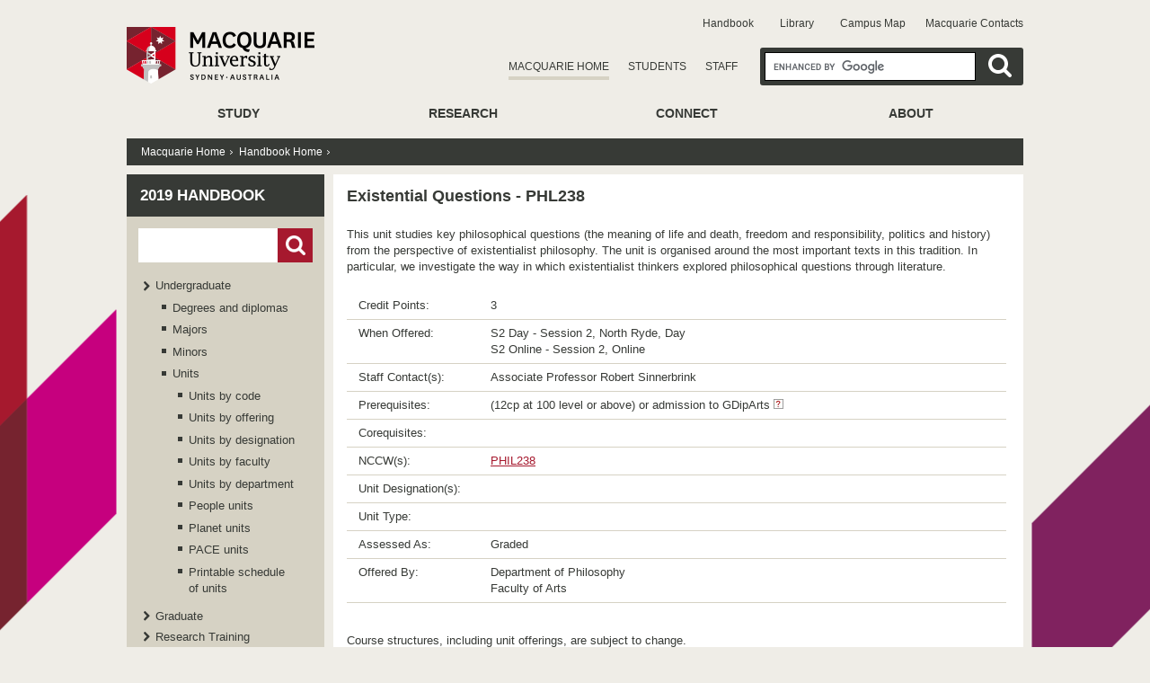

--- FILE ---
content_type: application/javascript
request_url: https://handbook.mq.edu.au/2019/mq_templates/global/includes/js/global_nav_noconflict.js
body_size: 1921
content:
jQuery.noConflict();
jQuery(document).ready(function($) {
	function megaHoverOver(){
        if (jQuery(this).parent().attr('id') == 'topnav') {
            jQuery(this).addClass('hover');
        }

		jQuery(this).find(".sub").stop().fadeTo('fast', 1).show();

		//Calculate width of all ul's
		(function($) {
			jQuery.fn.calcSubWidth = function() {
				rowWidth = 0;
				//Calculate row
				jQuery(this).find("ul").each(function() {
					rowWidth += jQuery(this).width();
				});
			};
		})(jQuery);

		if ( jQuery(this).find(".row").length > 0 ) { //If row exists...
			var biggestRow = 0;
			//Calculate each row
			jQuery(this).find(".row").each(function() {
				jQuery(this).calcSubWidth();
				//Find biggest row
				if(rowWidth > biggestRow) {
					biggestRow = rowWidth;
				}
			});
			//Set width
			jQuery(this).find(".sub").css({'width' :biggestRow});
			jQuery(this).find(".row:last").css({'margin':'0'});

		} else { //If row does not exist...

			jQuery(this).calcSubWidth();
			//Set Width
			jQuery(this).find(".sub").css({'width' : rowWidth});

		}
	}

	function megaHoverOut(){
      if (jQuery(this).parent().attr('id') == 'topnav') {
        jQuery(this).removeClass('hover');
      }
	  jQuery(this).find(".sub").stop().fadeTo('fast', 0, function() {
		  jQuery(this).hide();
	  });
	}


	var config = {
		 sensitivity: 2, // number = sensitivity threshold (must be 1 or higher)
		 interval: 50, // number = milliseconds for onMouseOver polling interval
		 over: megaHoverOver, // function = onMouseOver callback (REQUIRED)
		 timeout: 50, // number = milliseconds delay before onMouseOut
		 out: megaHoverOut // function = onMouseOut callback (REQUIRED)
	};


    //check for null
    if (jQuery("ul#topnav li .sub")) {
        jQuery("ul#topnav li .sub").css({'opacity':'0'});
    }

    //check for null
    if ($("ul#topnav li")) {
        $("ul#topnav li").hoverIntent(config);
    }



});

